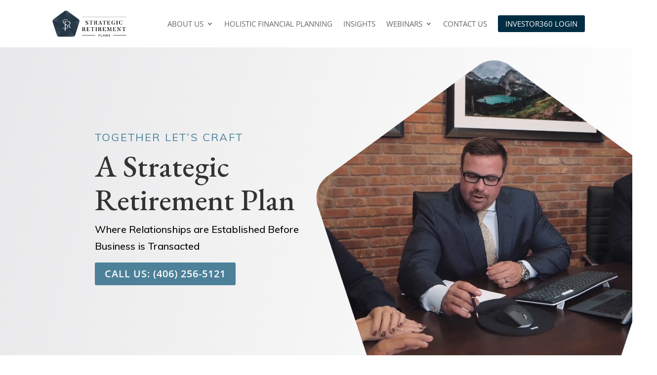

--- FILE ---
content_type: text/css
request_url: https://srpretirement.com/wp-content/cache/min/1/wp-content/themes/Divi-Child-Theme/style.css?ver=1746650197
body_size: 897
content:
@import url(https://fonts.googleapis.com/css2?family=EB+Garamond:wght@400;500;600;700&family=Muli:wght@200;300;400;500;600;700&display=swap);body{color:#000}h1,h2,h3{font-weight:400}h1{font-family:'EB Garamond',serif;font-size:56px;font-weight:500;line-height:1.1em;text-transform:none}h2{font-family:'EB Garamond',serif;font-size:45px;color:#00344c;line-height:1em;text-transform:capitalize}h3{font-family:'muli',sans-serif;font-size:22px;color:#4D8199;letter-spacing:.1em;line-height:1em;text-transform:uppercase}h4{font-family:'muli',sans-serif;font-size:24px;color:#4D8199;font-weight:600;text-transform:capitalize}h5{text-transform:uppercase}p{font-family:'muli',sans-serif}sup{bottom:.4em;font-size:16px}.et_pb_column_1_3 h1,.et_pb_column_1_4 h1,.et_pb_column_1_5 h1,.et_pb_column_1_6 h1,.et_pb_column_2_5 h1{font-size:62px}.et_pb_column_1_3 h2,.et_pb_column_1_4 h2,.et_pb_column_1_5 h2,.et_pb_column_1_6 h2,.et_pb_column_2_5 h2{font-size:28px}.et_pb_column_1_3 h3,.et_pb_column_1_4 h3,.et_pb_column_1_5 h3,.et_pb_column_1_6 h3,.et_pb_column_2_5 h3{font-size:22px}.gform_wrapper.gravity-theme .gfield input{width:auto}.page-id-30 footer #disable-homepage,.page-id-3307 footer #disable-homepage{display:none}.page-id-227036 footer #disable-homepage#footer-cta{display:none}#menu-primary-menu li a .et_pb_button.et_pb_more_button{font-size:15px;margin-top:0}#menu-primary-menu li a .et_pb_button.et_pb_more_button:after{font-size:24px}.et_pb_preload,.et_pb_section.et_pb_section_video.et_pb_preload{background-image:url(/wp-content/uploads/2019/04/feature-screenshot.jpg)!important;background-size:cover!important}.et_pb_preload:before{display:none!important}.pentagon-video{-webkit-mask-image:url(/wp-content/uploads/2024/02/pentagon-725.png);mask-image:url(/wp-content/uploads/2024/02/pentagon-725.png);-webkit-mask-repeat:no-repeat;mask-repeat:no-repeat;height:690px}.pentagon-video video{height:100%;object-fit:cover;z-index:0}.home #disable-homepage{display:none}a#popup-btn-orange.et_pb_button{background-color:#F6921E!important}.blog-horizontal article{background-color:#fff;padding:10px}.blog-horizontal article a.entry-featured-image-url{width:30%;float:left;margin-right:25px;margin-bottom:0}.blog-horizontal article h3.entry-title{margin-top:15px}.blog-horizontal article .post-content a.more-link{clear:none;margin-top:15px;text-transform:capitalize}.divilife-full-width-list-11-col-blog article .et_main_video_container{float:left;padding-top:35px}#cat-picker .widgettitle{display:none}#cat-picker{width:100%;text-align:center}#cat-picker ul li{display:inline;margin:0 3px;line-height:2.5}#cat-picker ul li a{font-size:16px;background-color:#00354C;color:#fff;padding:10px 15px;font-weight:400;border-radius:50px;white-space:nowrap}#cat-picker ul li a:hover{background-color:#4D8299}.horizontal-box>.et_pb_image{width:25%;float:left;margin-right:5%;height:100%}.horizontal-box>.et_pb_text{display:flex;width:70%}.horizontal-box .et_pb_image .et_pb_image_wrap{display:flex;height:100%}.horizontal-box .et_pb_image .et_pb_image_wrap img{object-fit:cover;height:100%;position:absolute;width:100%}@media only screen and (max-width:767px){h1{font-size:40px}h2{font-size:26px}h3{font-size:18px}h1.entry-title{font-size:28px}}@media only screen and (max-width:991px){.pentagon-video{mask-size:100%}.horizontal-box>.et_pb_image{width:100%;float:none;margin-right:0%;height:150px}.horizontal-box>.et_pb_text{display:flex;width:100%}}@media all and (max-width:980px){.custom_row{display:-webkit-box;display:-moz-box;display:-ms-flexbox;display:-webkit-flex;display:flex;-webkit-flex-wrap:wrap;flex-wrap:wrap}.first-on-mobile{-webkit-order:1;order:1}.second-on-mobile{-webkit-order:2;order:2}.third-on-mobile{-webkit-order:3;order:3}.fourth-on-mobile{-webkit-order:4;order:4}.custom_row:last-child .et_pb_column:last-child{margin-bottom:30px}}

--- FILE ---
content_type: text/css
request_url: https://srpretirement.com/wp-content/et-cache/226815/et-core-unified-226815.min.css?ver=1756354280
body_size: -23
content:
.et_pb_section_0.et_pb_section{padding-top:50px;padding-bottom:50px}.pum-theme-225328 .pum-container,.pum-theme-lightbox .pum-container{border:8px solid #00344c;box-shadow:0px 0px 0px 0px #00344c}@media only screen and (min-width:981px){.et_header_style_left #et-top-navigation{display:table-cell;vertical-align:middle;float:none!important}.et_header_style_left #main-header .container{display:table}.et_header_style_left #et-top-navigation{text-align:right}.et_header_style_left #et-top-navigation>*{text-align:left}.et_header_style_left #top-menu-nav,.et_header_style_left #et_top_search{float:none!important;display:inline-block!important}.et_header_style_left #et_top_search{vertical-align:top!important;margin-top:3px}}

--- FILE ---
content_type: text/css
request_url: https://srpretirement.com/wp-content/et-cache/226815/et-core-unified-tb-226008-tb-227092-deferred-226815.min.css?ver=1756354280
body_size: 2533
content:
.et_pb_section_0_tb_header.et_pb_section{padding-top:0px;padding-bottom:0px}.et_pb_row_0_tb_header.et_pb_row{padding-top:0px!important;padding-bottom:0px!important;padding-top:0px;padding-bottom:0px}.et_pb_row_0_tb_header,body #page-container .et-db #et-boc .et-l .et_pb_row_0_tb_header.et_pb_row,body.et_pb_pagebuilder_layout.single #page-container #et-boc .et-l .et_pb_row_0_tb_header.et_pb_row,body.et_pb_pagebuilder_layout.single.et_full_width_page #page-container #et-boc .et-l .et_pb_row_0_tb_header.et_pb_row{width:85%;max-width:2560px}.et_pb_menu_0_tb_header.et_pb_menu ul li a{text-transform:uppercase;font-size:15px}.et_pb_menu_0_tb_header.et_pb_menu{background-color:#ffffff}.et_pb_menu_0_tb_header.et_pb_menu .nav li ul,.et_pb_menu_0_tb_header.et_pb_menu .et_mobile_menu,.et_pb_menu_0_tb_header.et_pb_menu .et_mobile_menu ul{background-color:#ffffff!important}.et_pb_menu_0_tb_header .et_pb_menu_inner_container>.et_pb_menu__logo-wrap,.et_pb_menu_0_tb_header .et_pb_menu__logo-slot{width:200px;max-width:100%}.et_pb_menu_0_tb_header .et_pb_menu_inner_container>.et_pb_menu__logo-wrap .et_pb_menu__logo img,.et_pb_menu_0_tb_header .et_pb_menu__logo-slot .et_pb_menu__logo-wrap img{height:auto;max-height:none}.et_pb_menu_0_tb_header .mobile_nav .mobile_menu_bar:before,.et_pb_menu_0_tb_header .et_pb_menu__icon.et_pb_menu__search-button,.et_pb_menu_0_tb_header .et_pb_menu__icon.et_pb_menu__close-search-button,.et_pb_menu_0_tb_header .et_pb_menu__icon.et_pb_menu__cart-button{color:#00344c}.et_pb_section_0_tb_footer.et_pb_section{padding-top:0px;padding-bottom:0px}.et_pb_row_0_tb_footer{background-color:#f5f5f5}.et_pb_row_0_tb_footer.et_pb_row{padding-top:0px!important;padding-bottom:0px!important;padding-top:0px;padding-bottom:0px}.et_pb_row_0_tb_footer,body #page-container .et-db #et-boc .et-l .et_pb_row_0_tb_footer.et_pb_row,body.et_pb_pagebuilder_layout.single #page-container #et-boc .et-l .et_pb_row_0_tb_footer.et_pb_row,body.et_pb_pagebuilder_layout.single.et_full_width_page #page-container #et-boc .et-l .et_pb_row_0_tb_footer.et_pb_row{width:100%;max-width:2560px}.et_pb_button_0_tb_footer,.et_pb_button_0_tb_footer:after,.et_pb_button_1_tb_footer,.et_pb_button_1_tb_footer:after,.et_pb_button_2_tb_footer,.et_pb_button_2_tb_footer:after,.et_pb_button_3_tb_footer,.et_pb_button_3_tb_footer:after,.et_pb_button_4_tb_footer,.et_pb_button_4_tb_footer:after{transition:all 300ms ease 0ms}.et_pb_divider_0_tb_footer{height:auto}.et_pb_section_2_tb_footer.et_pb_section{padding-bottom:0px;background-color:#002D42!important}.et_pb_text_2_tb_footer h4,.et_pb_text_3_tb_footer h4,.et_pb_text_4_tb_footer h4,.et_pb_text_5_tb_footer h4,.et_pb_text_6_tb_footer h4,.et_pb_text_7_tb_footer h4,.et_pb_text_8_tb_footer h4{text-transform:uppercase}.et_pb_text_2_tb_footer,.et_pb_text_5_tb_footer{margin-bottom:0px!important}ul.et_pb_social_media_follow_0_tb_footer a.icon{border-radius:50px 50px 50px 50px}.et_pb_social_media_follow_0_tb_footer li.et_pb_social_icon a.icon:before{color:#002D42}.et_pb_text_3_tb_footer,.et_pb_text_4_tb_footer,.et_pb_text_7_tb_footer,.et_pb_text_8_tb_footer{line-height:1.3em;font-size:12px;line-height:1.3em}.et_pb_image_0_tb_footer{text-align:left;margin-left:0}.et_pb_search_0_tb_footer{overflow-x:hidden;overflow-y:hidden}.et_pb_search_0_tb_footer input.et_pb_s{padding-top:0.715em!important;padding-right:0.715em!important;padding-bottom:0.715em!important;padding-left:0.715em!important;height:auto;min-height:0}.et_pb_text_6_tb_footer,.et_pb_text_10_tb_footer,.et_pb_text_11_tb_footer{font-size:12px}.et_pb_text_6_tb_footer.et_pb_text a,.et_pb_text_7_tb_footer.et_pb_text a,.et_pb_text_8_tb_footer.et_pb_text a,.et_pb_text_11_tb_footer.et_pb_text a{color:#ffffff!important}.et_pb_row_4_tb_footer.et_pb_row{padding-top:70px!important;padding-top:70px}.et_pb_text_9_tb_footer{line-height:1.3em;font-size:12px;line-height:1.3em;width:75%}.et_pb_column_0_tb_footer{padding-top:5%;padding-right:5%;padding-bottom:5%;padding-left:5%}.et_pb_column_1_tb_footer{background-position:center top 40%;background-image:url(https://srpretirement.com/wp-content/uploads/2025/05/Spring-2025-4.jpg)}.et_pb_social_media_follow_network_0_tb_footer a.icon,.et_pb_social_media_follow_network_1_tb_footer a.icon{background-color:#ffffff!important}.et_pb_social_media_follow_network_2_tb_footer a.icon,.et_pb_social_media_follow_network_3_tb_footer a.icon{background-color:#FFFFFF!important}.et_pb_row_1_tb_footer.et_pb_row{padding-top:8px!important;padding-bottom:0px!important;margin-left:auto!important;margin-right:auto!important;padding-top:8px;padding-bottom:0px}.et_pb_row_2_tb_footer.et_pb_row,.et_pb_text_9_tb_footer.et_pb_module{margin-left:auto!important;margin-right:auto!important}@media only screen and (min-width:981px){.et_pb_row_2_tb_footer,body #page-container .et-db #et-boc .et-l .et_pb_row_2_tb_footer.et_pb_row,body.et_pb_pagebuilder_layout.single #page-container #et-boc .et-l .et_pb_row_2_tb_footer.et_pb_row,body.et_pb_pagebuilder_layout.single.et_full_width_page #page-container #et-boc .et-l .et_pb_row_2_tb_footer.et_pb_row{width:50%}}@media only screen and (max-width:980px){.et_pb_divider_0_tb_footer{height:500px}.et_pb_row_2_tb_footer,body #page-container .et-db #et-boc .et-l .et_pb_row_2_tb_footer.et_pb_row,body.et_pb_pagebuilder_layout.single #page-container #et-boc .et-l .et_pb_row_2_tb_footer.et_pb_row,body.et_pb_pagebuilder_layout.single.et_full_width_page #page-container #et-boc .et-l .et_pb_row_2_tb_footer.et_pb_row{width:40%}.et_pb_button_1_tb_footer_wrapper,.et_pb_button_2_tb_footer_wrapper,.et_pb_button_3_tb_footer_wrapper{margin-bottom:15px!important}.et_pb_image_0_tb_footer .et_pb_image_wrap img{width:auto}}@media only screen and (max-width:767px){.et_pb_divider_0_tb_footer{height:500px}.et_pb_row_2_tb_footer,body #page-container .et-db #et-boc .et-l .et_pb_row_2_tb_footer.et_pb_row,body.et_pb_pagebuilder_layout.single #page-container #et-boc .et-l .et_pb_row_2_tb_footer.et_pb_row,body.et_pb_pagebuilder_layout.single.et_full_width_page #page-container #et-boc .et-l .et_pb_row_2_tb_footer.et_pb_row{width:100%}.et_pb_image_0_tb_footer .et_pb_image_wrap img{width:auto}}.pa-inline-buttons .et_pb_button_module_wrapper{display:inline-block}div.et_pb_section.et_pb_section_0,div.et_pb_section.et_pb_section_5{background-image:linear-gradient(105deg,#e8e8ea 0%,#ffffff 100%)!important}.et_pb_section_0.et_pb_section,.et_pb_section_2.et_pb_section{padding-top:0px;padding-bottom:0px}.et_pb_section_0{z-index:1;position:relative;overflow-x:clip}.et_pb_row_0,body #page-container .et-db #et-boc .et-l .et_pb_row_0.et_pb_row,body.et_pb_pagebuilder_layout.single #page-container #et-boc .et-l .et_pb_row_0.et_pb_row,body.et_pb_pagebuilder_layout.single.et_full_width_page #page-container #et-boc .et-l .et_pb_row_0.et_pb_row{width:85%;max-width:2560px}.et_pb_row_0,.et_pb_row_6,.et_pb_row_15{align-items:center}body #page-container .et_pb_section .et_pb_button_0{color:#ffffff!important;letter-spacing:1px;font-weight:600!important;text-transform:uppercase!important;background-color:#4D8199}body #page-container .et_pb_section .et_pb_button_0:hover{background-image:initial;background-color:#4D8199}.et_pb_button_0{transition:background-color 300ms ease 0ms}.et_pb_button_0,.et_pb_button_0:after,.et_pb_button_1,.et_pb_button_1:after,.et_pb_button_2,.et_pb_button_2:after,.et_pb_button_3,.et_pb_button_3:after,.et_pb_button_4,.et_pb_button_4:after{transition:all 300ms ease 0ms}.et_pb_code_0{margin-right:-50px!important;margin-bottom:-85px!important;z-index:10;position:relative}.et_pb_section_1.et_pb_section{padding-top:150px}.et_pb_column_2,.et_pb_column_7{margin:auto 0}.et_pb_text_1{line-height:29px;line-height:29px}.et_pb_row_2,body #page-container .et-db #et-boc .et-l .et_pb_row_2.et_pb_row,body.et_pb_pagebuilder_layout.single #page-container #et-boc .et-l .et_pb_row_2.et_pb_row,body.et_pb_pagebuilder_layout.single.et_full_width_page #page-container #et-boc .et-l .et_pb_row_2.et_pb_row{max-width:920px}.dsm_icon_list_child_0.dsm_icon_list_child .dsm_icon_list_wrapper>.dsm_icon_list_icon,.dsm_icon_list_child_1.dsm_icon_list_child .dsm_icon_list_wrapper>.dsm_icon_list_icon,.dsm_icon_list_child_2.dsm_icon_list_child .dsm_icon_list_wrapper>.dsm_icon_list_icon,.dsm_icon_list_child_3.dsm_icon_list_child .dsm_icon_list_wrapper>.dsm_icon_list_icon,.dsm_icon_list_child_4.dsm_icon_list_child .dsm_icon_list_wrapper>.dsm_icon_list_icon,.dsm_icon_list_child_5.dsm_icon_list_child .dsm_icon_list_wrapper>.dsm_icon_list_icon{color:#4d8199}.dsm_icon_list_child_0.dsm_icon_list_child .dsm_icon_list_icon,.dsm_icon_list_child_1.dsm_icon_list_child .dsm_icon_list_icon,.dsm_icon_list_child_2.dsm_icon_list_child .dsm_icon_list_icon,.dsm_icon_list_child_3.dsm_icon_list_child .dsm_icon_list_icon,.dsm_icon_list_child_4.dsm_icon_list_child .dsm_icon_list_icon,.dsm_icon_list_child_5.dsm_icon_list_child .dsm_icon_list_icon{font-family:FontAwesome!important;font-weight:900!important}.dsm_icon_list_0 .dsm_icon_list_items .dsm_icon_list_icon,.dsm_icon_list_1 .dsm_icon_list_items .dsm_icon_list_icon{font-size:20px;width:1.5em;color:#4d8199}.dsm_icon_list_0 .dsm_icon_list_items .dsm_icon_list_child:not(:last-child),.dsm_icon_list_1 .dsm_icon_list_items .dsm_icon_list_child:not(:last-child){margin-bottom:10px}.et_pb_section_2{min-height:550px}.et_pb_row_3{height:100%;position:absolute!important;top:50%;bottom:auto;left:50%;right:auto;transform:translateX(-50%) translateY(-50%)}.et_pb_row_3.et_pb_row,.et_pb_row_11.et_pb_row{padding-top:0px!important;padding-bottom:0px!important;padding-top:0px;padding-bottom:0px}.et_pb_row_3,body #page-container .et-db #et-boc .et-l .et_pb_row_3.et_pb_row,body.et_pb_pagebuilder_layout.single #page-container #et-boc .et-l .et_pb_row_3.et_pb_row,body.et_pb_pagebuilder_layout.single.et_full_width_page #page-container #et-boc .et-l .et_pb_row_3.et_pb_row{width:100%;max-width:100%}.et_pb_icon_0 .et_pb_icon_wrap{padding-top:15%!important;padding-bottom:15%!important}.et_pb_icon_0,.dsm_image_hotspots_0,.et_pb_image_1{text-align:center}.et_pb_icon_0 .et_pb_icon_wrap .et-pb-icon{font-family:FontAwesome!important;font-weight:400!important;color:#FFFFFF;font-size:96px}.et_pb_video_0 .et_pb_video_overlay_hover:hover,.et_pb_video_1 .et_pb_video_overlay_hover:hover,.et_pb_video_2 .et_pb_video_overlay_hover:hover,.et_pb_video_3 .et_pb_video_overlay_hover:hover{background-color:rgba(0,0,0,.6)}#et_pb_icon_0.mfp-content .mfp-close{color:#FFFFFF;background:#4d8199}#et_pb_icon_0.mfp-content .mfp-close:hover{color:#FFFFFF;background:#4d8199!important}#et_pb_icon_0.mfp-content{max-width:1200px}.dsm-popup-wrap #et_pb_icon_0.mfp-close:active{top:0}.dsm-popup-wrap #et_pb_icon_0.mfp-close .et-pb-icon{font-family:ETmodules;font-weight:400}.et_pb_section_4.et_pb_section{padding-top:28px;padding-bottom:28px;background-color:#002d42!important}.et_pb_text_2 h2{font-size:40px}.et_pb_image_0,.et_pb_image_2{text-align:left;margin-left:0}.et_pb_row_6,body #page-container .et-db #et-boc .et-l .et_pb_row_6.et_pb_row,body.et_pb_pagebuilder_layout.single #page-container #et-boc .et-l .et_pb_row_6.et_pb_row,body.et_pb_pagebuilder_layout.single.et_full_width_page #page-container #et-boc .et-l .et_pb_row_6.et_pb_row{max-width:2560px}body #page-container .et_pb_section .et_pb_button_1,body #page-container .et_pb_section .et_pb_button_3,body #page-container .et_pb_section .et_pb_button_4{color:#ffffff!important;letter-spacing:1px;font-weight:600!important;text-transform:uppercase!important;background-color:#4d7e94}.et_pb_button_2_wrapper .et_pb_button_2,.et_pb_button_2_wrapper .et_pb_button_2:hover{padding-top:0px!important;padding-bottom:0px!important}.et_pb_button_2_wrapper{margin-left:50px!important}body #page-container .et_pb_section .et_pb_button_2{color:#4d8199!important;border-width:0px!important;border-color:RGBA(255,255,255,0);border-radius:0px;letter-spacing:1px;font-weight:600!important;text-transform:uppercase!important;background-color:RGBA(255,255,255,0)}.et_pb_button_2{box-shadow:0px 2px 0px 0px #4d8199}.et_pb_divider_0{background-image:url(https://srpretirement.com/wp-content/uploads/2025/05/Spring-2025-8.jpg);height:100%;min-height:500px}.dsm_image_hotspots_child_0.dsm_image_hotspots_child{left:39%;top:5%}.dsm_image_hotspots_child_1.dsm_image_hotspots_child{left:75%;top:40%}.tippy-popper .dsm_image_hotspots_child_1.dsm_image_hotspot_tooltip_wrapper.tippy-tooltip,.dsm_image_hotspots_0 .dsm_image_hotspot_tooltip_wrapper.tippy-tooltip{background-color:RGBA(255,255,255,0)}.tippy-popper .dsm_image_hotspots_child_1.dsm_image_hotspot_tooltip_wrapper.tippy-tooltip>.tippy-arrow,.dsm_image_hotspots_0 .dsm_image_hotspot_tooltip_wrapper.tippy-tooltip>.tippy-arrow{color:RGBA(255,255,255,0)}.tippy-popper .dsm_image_hotspots_child_1.dsm_image_hotspot_tooltip_wrapper.tippy-tooltip .tippy-content{padding-left:50px}.dsm_image_hotspots_child_2.dsm_image_hotspots_child{left:60%;top:90%}.dsm_image_hotspots_child_3.dsm_image_hotspots_child{left:25%;top:90%}.dsm_image_hotspots_child_4.dsm_image_hotspots_child{left:3%;top:40%}.tippy-popper .dsm_image_hotspots_child_4.dsm_image_hotspot_tooltip_wrapper.tippy-tooltip .tippy-content{padding-right:50px}.dsm_image_hotspots_0 .dsm_image_hotspots_child .dsm_image_hotspots_wrapper .dsm_image_hotspots_text{font-weight:600;text-transform:uppercase;font-size:20px;color:#4d8199!important;letter-spacing:1px}.dsm_image_hotspots_0 .dsm_image_hotspot_tooltip_wrapper.tippy-tooltip p{line-height:1.25em}.dsm_image_hotspots_0 .dsm_image_hotspot_tooltip_wrapper.tippy-tooltip .dsm_image_tooltip_content{font-size:18px;color:#000000!important;line-height:1.25em}.dsm_image_hotspots_0 .dsm_image_hotspots_child .dsm_image_hotspots_wrapper{border-radius:0px 0px 0px 0px;overflow:hidden}.dsm_image_hotspots_0 .dsm_image_hotspot_tooltip_wrapper .tippy-content{max-width:400px}div.et_pb_section.et_pb_section_8{background-image:initial!important}.et_pb_row_11,body #page-container .et-db #et-boc .et-l .et_pb_row_11.et_pb_row,body.et_pb_pagebuilder_layout.single #page-container #et-boc .et-l .et_pb_row_11.et_pb_row,body.et_pb_pagebuilder_layout.single.et_full_width_page #page-container #et-boc .et-l .et_pb_row_11.et_pb_row{width:90%;max-width:2560px}.et_pb_text_6{max-width:535px;transform:translateX(0px) translateY(70px)}.et_pb_button_3_wrapper a{transform:translateX(0px) translateY(65px)}.et_pb_section_10.et_pb_section,.et_pb_section_12.et_pb_section{background-color:#f5f5f5!important}.et_pb_image_3,.et_pb_image_4,.et_pb_image_5,.et_pb_image_6,.et_pb_image_7,.et_pb_image_8,.et_pb_image_9,.et_pb_image_10,.et_pb_image_11,.et_pb_image_12,.et_pb_image_13,.et_pb_image_14{margin-top:35px!important;margin-bottom:35px!important;text-align:left;margin-left:0}.et_pb_section_11{min-height:500px}.et_pb_section_11.et_pb_section{background-color:#002d42!important}.et_pb_text_12{max-width:650px}.dsm_image_hotspots_child_0.dsm_image_hotspots_child .dsm_image_hotspots_wrapper{border-style:none}.et_pb_column_15{background-size:contain;background-position:center bottom 0px;background-image:url(https://srpretirement.com/wp-content/uploads/2024/02/pentagon.png);padding-top:150px;padding-bottom:150px}.et_pb_row_0.et_pb_row{padding-bottom:0px!important;margin-left:auto!important;margin-right:0px!important;padding-bottom:0px}.et_pb_row_6.et_pb_row{margin-left:auto!important;margin-right:0px!important}.et_pb_text_6.et_pb_module,.et_pb_text_12.et_pb_module,.et_pb_dcgd_gravity_divi_module_0.et_pb_module{margin-left:auto!important;margin-right:auto!important}@media only screen and (min-width:981px){.et_pb_row_6,body #page-container .et-db #et-boc .et-l .et_pb_row_6.et_pb_row,body.et_pb_pagebuilder_layout.single #page-container #et-boc .et-l .et_pb_row_6.et_pb_row,body.et_pb_pagebuilder_layout.single.et_full_width_page #page-container #et-boc .et-l .et_pb_row_6.et_pb_row{width:90%}.et_pb_row_9,.et_pb_row_10{display:none!important}.et_pb_dcgd_gravity_divi_module_0{width:65%}}@media only screen and (max-width:980px){.et_pb_section_0.et_pb_section{padding-top:50px;padding-bottom:0px}body #page-container .et_pb_section .et_pb_button_0:after,body #page-container .et_pb_section .et_pb_button_1:after,body #page-container .et_pb_section .et_pb_button_2:after,body #page-container .et_pb_section .et_pb_button_3:after,body #page-container .et_pb_section .et_pb_button_4:after{display:inline-block;opacity:0}body #page-container .et_pb_section .et_pb_button_0:hover:after,body #page-container .et_pb_section .et_pb_button_1:hover:after,body #page-container .et_pb_section .et_pb_button_2:hover:after,body #page-container .et_pb_section .et_pb_button_3:hover:after,body #page-container .et_pb_section .et_pb_button_4:hover:after{opacity:1}.et_pb_code_0{margin-right:0px!important;margin-bottom:-85px!important}.dsm_icon_list_1{margin-top:-20px!important}.et_pb_icon_0,.dsm_image_hotspots_0{margin-left:auto;margin-right:auto}#et_pb_icon_0.mfp-content{max-width:}.et_pb_image_0 .et_pb_image_wrap img,.et_pb_image_1 .et_pb_image_wrap img,.et_pb_image_2 .et_pb_image_wrap img,.et_pb_image_3 .et_pb_image_wrap img,.et_pb_image_4 .et_pb_image_wrap img,.et_pb_image_5 .et_pb_image_wrap img,.et_pb_image_6 .et_pb_image_wrap img,.et_pb_image_7 .et_pb_image_wrap img,.et_pb_image_8 .et_pb_image_wrap img,.et_pb_image_9 .et_pb_image_wrap img,.et_pb_image_10 .et_pb_image_wrap img,.et_pb_image_11 .et_pb_image_wrap img,.et_pb_image_12 .et_pb_image_wrap img,.et_pb_image_13 .et_pb_image_wrap img,.et_pb_image_14 .et_pb_image_wrap img{width:auto}.et_pb_row_6,body #page-container .et-db #et-boc .et-l .et_pb_row_6.et_pb_row,body.et_pb_pagebuilder_layout.single #page-container #et-boc .et-l .et_pb_row_6.et_pb_row,body.et_pb_pagebuilder_layout.single.et_full_width_page #page-container #et-boc .et-l .et_pb_row_6.et_pb_row{width:80%}div.et_pb_section.et_pb_section_8{background-image:linear-gradient(240deg,#e8e8ea 0%,#ffffff 100%)!important}.et_pb_text_11,.et_pb_dcgd_gravity_divi_module_0{width:100%}.et_pb_row_0.et_pb_row,.et_pb_row_6.et_pb_row{margin-left:auto!important;margin-right:auto!important}}@media only screen and (min-width:768px) and (max-width:980px){.et_pb_row_8{display:none!important}}@media only screen and (max-width:767px){.et_pb_section_0.et_pb_section{padding-top:50px;padding-bottom:0px}body #page-container .et_pb_section .et_pb_button_0:after,body #page-container .et_pb_section .et_pb_button_1:after,body #page-container .et_pb_section .et_pb_button_2:after,body #page-container .et_pb_section .et_pb_button_3:after,body #page-container .et_pb_section .et_pb_button_4:after{display:inline-block;opacity:0}body #page-container .et_pb_section .et_pb_button_0:hover:after,body #page-container .et_pb_section .et_pb_button_1:hover:after,body #page-container .et_pb_section .et_pb_button_2:hover:after,body #page-container .et_pb_section .et_pb_button_3:hover:after,body #page-container .et_pb_section .et_pb_button_4:hover:after{opacity:1}.et_pb_code_0{margin-right:0px!important;margin-bottom:-85px!important}.et_pb_text_1{margin-top:-14px!important;margin-bottom:30px!important}.dsm_icon_list_1{margin-top:-20px!important}.et_pb_icon_0,.dsm_image_hotspots_0{margin-left:auto;margin-right:auto}#et_pb_icon_0.mfp-content{max-width:}.et_pb_image_0 .et_pb_image_wrap img,.et_pb_image_1 .et_pb_image_wrap img,.et_pb_image_2 .et_pb_image_wrap img,.et_pb_image_3 .et_pb_image_wrap img,.et_pb_image_4 .et_pb_image_wrap img,.et_pb_image_5 .et_pb_image_wrap img,.et_pb_image_6 .et_pb_image_wrap img,.et_pb_image_7 .et_pb_image_wrap img,.et_pb_image_8 .et_pb_image_wrap img,.et_pb_image_9 .et_pb_image_wrap img,.et_pb_image_10 .et_pb_image_wrap img,.et_pb_image_11 .et_pb_image_wrap img,.et_pb_image_12 .et_pb_image_wrap img,.et_pb_image_13 .et_pb_image_wrap img,.et_pb_image_14 .et_pb_image_wrap img{width:auto}.et_pb_text_4 h2,.et_pb_text_7 h2,.et_pb_text_11 h2,.et_pb_text_12 h2{font-size:38px}.et_pb_row_8.et_pb_row,.et_pb_row_9.et_pb_row{padding-top:0px!important;padding-bottom:0px!important;margin-top:-9px!important;padding-top:0px!important;padding-bottom:0px!important}.et_pb_row_8{display:none!important}.et_pb_button_3_wrapper{margin-bottom:-5px!important}.et_pb_row_0.et_pb_row,.et_pb_row_6.et_pb_row{margin-left:auto!important;margin-right:auto!important}}